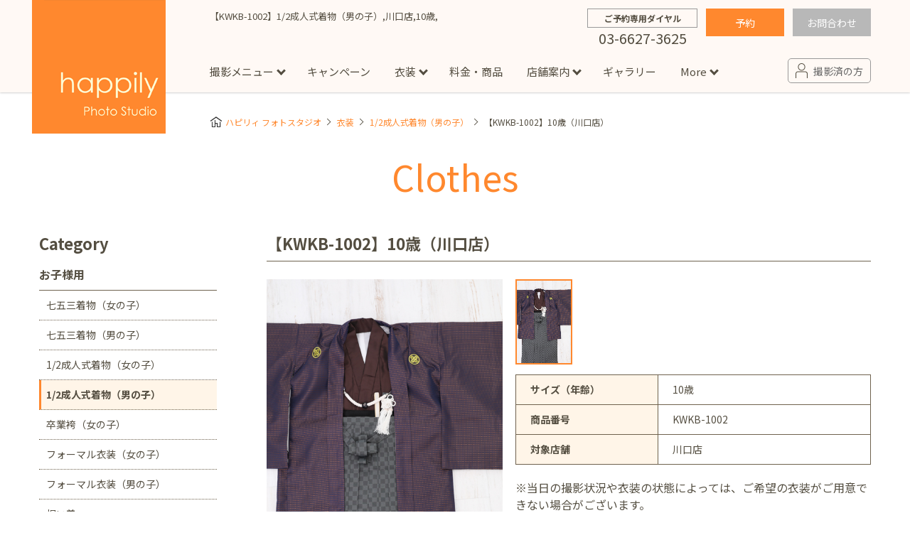

--- FILE ---
content_type: application/javascript
request_url: https://www.happilyphoto.jp/wp-content/themes/my-happilyphoto/js/clothes.js?v=20180530
body_size: 659
content:
/*
 *clothes
 */

//衣装詳細zoom
$(function() {
	 $('#clothesMain').slick({
	      infinite: true,
	      slidesToShow: 1,
	      slidesToScroll: 1,
	      arrows: true,
	      fade: true,
	      asNavFor: '#clothesThum'
	 });

	var counter = 0;
    $("#clothesThum li").each(function(){
        counter++;
    });

	 $('#clothesThum').slick({
	      infinite: true,
	      slidesToShow: counter,
	      slidesToScroll: 1,
	      asNavFor: '#clothesMain',
	      focusOnSelect: true,
	 });

	clothNum = function(event){
		$('#clothesMain li:eq(0) img').elevateZoom();
		var nNum=0;

		var list = $('#clothesMain li').length;

		$('.slick-next').click(function(){
			$('#clothesMain .slick-current img').elevateZoom();
		});

		$('.slick-prev').click(function(){
			$('#clothesMain .slick-current img').elevateZoom();

		});

		$('#clothesThum li').click(function(){
			var num = $("#clothesThum li").index(this);
			$("#clothesMain li:eq("+ num +") img").elevateZoom();
		});
	};

	var winW = $(window).width();
	if(winW > 640){
		clothNum();
	}

});

